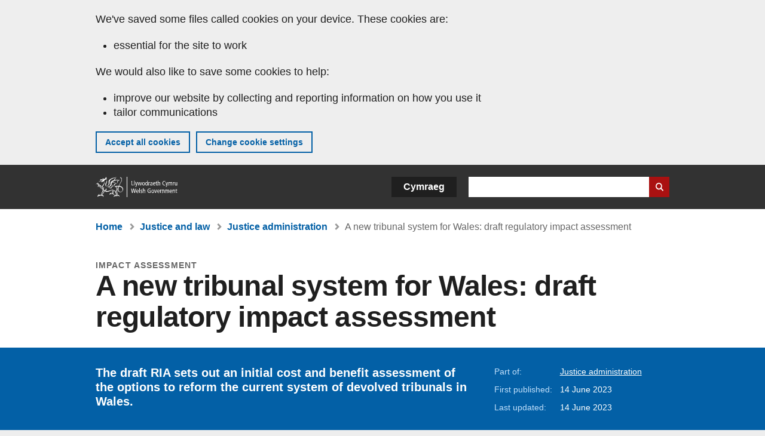

--- FILE ---
content_type: text/css
request_url: https://www.gov.wales/sites/default/files/css/css_SjbC62nAIdDcphWL7EdiirMF5ME9A4SV5uBB9AEiYDM.css?delta=0&language=en&theme=govwales&include=eJwtyUEKgDAMBMAPVfKkkpQYCtEFNyj9vR68zgTuR9MpkTDNQbb4qXOW94FznyEFpOm1sdZXjYvlh5jSX3k8Gl0
body_size: 703
content:
/* @license GPL-2.0-or-later https://www.drupal.org/licensing/faq */
.toolbar-icon-menu-link-content\:b77ecfee-d44b-457c-8b48-7756bac6d47f::before,.toolbar-icon-menu-link-content\:a9091db9-6396-46f7-b06b-0666837b1bec::before,.toolbar-icon-menu-link-content\:45df38fe-133c-449e-844c-cd4ecd86a86b::before,.toolbar-icon-menu-link-content\:22d28659-8bf8-42c6-b833-a625ba4fbe87::before,.toolbar-icon-menu-link-content\:035f4e0d-9b04-4f84-b241-20f26af43cb7::before,.toolbar-icon-menu-link-content\:308d9b54-268f-45c9-be9e-03dcb056dde1::before{background-image:url("/modules/contrib/workbench/images/icons/787878/workbench.svg");}.toolbar-icon-menu-link-content\:b77ecfee-d44b-457c-8b48-7756bac6d47f.is-active::before,.toolbar-icon-menu-link-content\:a9091db9-6396-46f7-b06b-0666837b1bec.is-active::before,.toolbar-icon-menu-link-content\:45df38fe-133c-449e-844c-cd4ecd86a86b.is-active::before{background-image:url("/modules/contrib/workbench/images/icons/000000/workbench.svg");}
.text-align-left{text-align:left;}.text-align-right{text-align:right;}.text-align-center{text-align:center;}.text-align-justify{text-align:justify;}.align-left{float:left;}.align-right{float:right;}.align-center{display:block;margin-right:auto;margin-left:auto;}
.container-inline div,.container-inline label{display:inline;}.container-inline .details-wrapper{display:block;}
.clearfix:after{display:table;clear:both;content:"";}
.hidden{display:none;}.visually-hidden{position:absolute !important;overflow:hidden;clip:rect(1px,1px,1px,1px);width:1px;height:1px;word-wrap:normal;}.visually-hidden.focusable:active,.visually-hidden.focusable:focus{position:static !important;overflow:visible;clip:auto;width:auto;height:auto;}.invisible{visibility:hidden;}
.item-list__comma-list,.item-list__comma-list li{display:inline;}.item-list__comma-list{margin:0;padding:0;}.item-list__comma-list li:after{content:", ";}.item-list__comma-list li:last-child:after{content:"";}
.js .js-hide{display:none;}.js-show{display:none;}.js .js-show{display:block;}
.position-container{position:relative;}
.reset-appearance{margin:0;padding:0;border:0 none;background:transparent;line-height:inherit;-webkit-appearance:none;-moz-appearance:none;appearance:none;}
